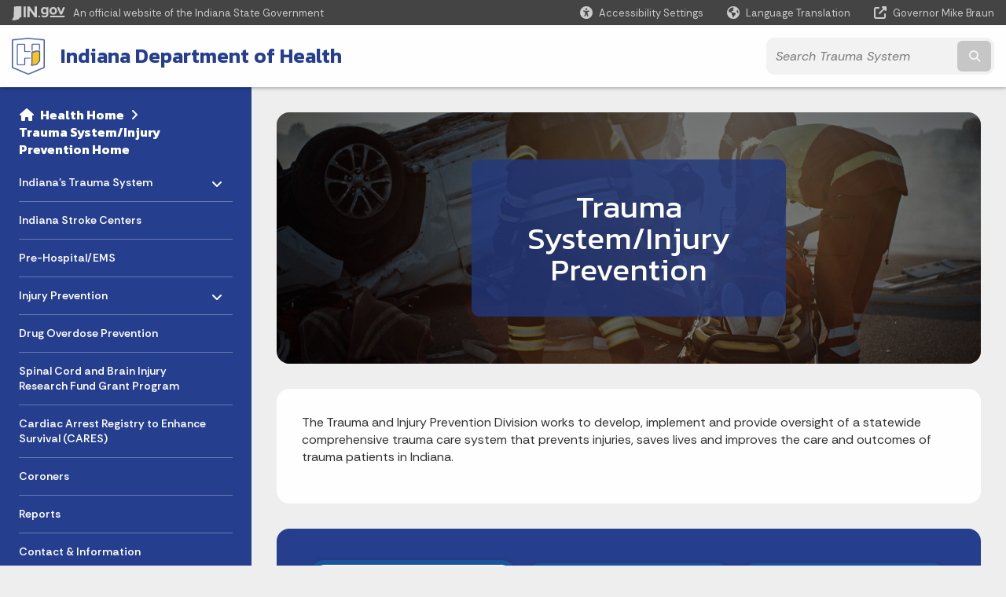

--- FILE ---
content_type: text/html; charset=UTF-8
request_url: https://www.in.gov/health/trauma-system/
body_size: 12060
content:
<!doctype html>
<html class="no-js" lang="en" aria-label="Trauma System/Injury Prevention - Trauma System/Injury Prevention" data="
home
">
    <head>
    <title>Health: Trauma System/Injury Prevention: Home</title>
<meta charset="utf-8">
<meta name="description" content="" />
<meta name="keywords" content="" />
<meta name="viewport" content="width=device-width, initial-scale=1.0">
<meta name="apple-mobile-web-app-capable" content="yes">
<meta http-equiv="X-UA-Compatible" content="IE=edge,chrome=1">
<meta name="dcterms.title"      content="Trauma System/Injury Prevention">
<meta name="dcterms.creator"    content="Trauma System/Injury Prevention">
<meta name="dcterms.created"    content="2021-03-30T11:08:18-04:00">
<meta name="dcterms.modified"   content="2024-08-20T11:51:59-04:00">
<meta name="dcterms.issued"     content="2021-04-20T14:16:31-04:00">
<meta name="dcterms.format"     content="HTML">
<meta name="dcterms.identifier" content="https://www.in.gov/health/trauma-system">
<!-- EnhancedUiSearch //-->
<!-- Settings //-->
<meta name="assetType" content="site" />
<meta name="assetName" content="Trauma System/Injury Prevention" />
<!-- Publishing - Page Details //-->
    <meta itemprop="name" content="Home" />
    <meta itemprop="description" content="" />
    <meta itemprop="image" content="https://www.in.gov" />
<meta name="twitter:card" content="summary" />
        <meta name="twitter:title" content="Home" />
        <meta name="twitter:description" content="" />
        <meta property="og:title" content="Home" />
        <meta property="og:description" content="" />
<meta property="og:type" content="website" />
<meta property="og:url" content="https://www.in.gov/health/trauma-system/" />
<meta property="og:site_name" content="Trauma System/Injury Prevention" />
<meta property="article:published_time" content="2021-04-20T14:16:31-04:00" />
<meta property="article:modified_time" content="2024-08-20T11:51:59-04:00" />
<meta property="article:tag" content="" />
<link rel="shortcut icon" href="/global/images/favicon.ico" />
                <link rel="preconnect" href="https://fonts.googleapis.com">
<link rel="preconnect" href="https://fonts.gstatic.com" crossorigin>
<link href="https://fonts.googleapis.com/css2?family=Kanit:ital,wght@0,300;0,400;0,600;0,700;1,300;1,400;1,600;1,700&family=Rethink+Sans:ital,wght@0,400..800;1,400..800&display=swap" rel="stylesheet">
<link type="text/css" rel="stylesheet" media="all" href="/global/css/font-awesome-6.7.1/css/all.min.css" /> 
<link type="text/css" rel="stylesheet" media="all" href="/global/css/agency-styles-2024.css" />
<script type="text/javascript" src="/global/javascript/jquery-3.5.1.js"></script>
<!-- u: 52676 -->
            <link href="/health/includes/custom.css" rel="stylesheet">
            <link href="/health/includes/custom.css" rel="stylesheet">
        <link href="/health/trauma-system/includes/custom.css" rel="stylesheet">
         <link href="/health/trauma-system/includes/colors_2024.css" rel="stylesheet">
</head>
<body id="home" class="idoh info show-horizontal-menu ">
                <header data-sticky-container class="">
    <div data-sticky data-margin-top="0" data-sticky-on="small">
        <div id="header_sliver" class="row expanded">
            <div id="header_sliver_logo_container" class="container_ingovlogo columns">
                    <svg id="in-gov-logo-svg" class="in-gov-logo-svg" alrt="IN.gov Logo" data-name="IN.gov Logo"
                        xmlns="http://www.w3.org/2000/svg" viewBox="0 0 120 32.26" height="18" width="68">
                        <defs>
                            <style>
                                .ingov-logo {
                                    fill: #fff;
                                }
                            </style>
                        </defs>
                        <title>IN.gov</title>
                        <path class="ingov-logo"
                            d="M20.21.1,9.8,0A3.6,3.6,0,0,0,8.53.26L6.81,1A.91.91,0,0,1,6.45,1,.86.86,0,0,1,6.15,1l-1-.45A.84.84,0,0,0,4.2.68a.88.88,0,0,0-.26.63L3.63,24a1.63,1.63,0,0,1-.25.75L1,28a3.65,3.65,0,0,0-.53,1.18L0,31.28a.83.83,0,0,0,.13.7.73.73,0,0,0,.57.28,1,1,0,0,0,.31,0l2.71-.83a1.3,1.3,0,0,1,.7.05L5.58,32a1.25,1.25,0,0,0,.51.12A1.37,1.37,0,0,0,7,31.77l.61-.56a.82.82,0,0,1,.49-.16h.07l.9.18.19,0a1.2,1.2,0,0,0,1.11-.7l.28-.65a.15.15,0,0,1,.17-.07l1.94.68a1.11,1.11,0,0,0,.34.06,1.18,1.18,0,0,0,1-.57l.32-.55a3.91,3.91,0,0,1,.61-.75l1.57-1.41a1.59,1.59,0,0,0,.46-1.37L17,25.57h0a2.72,2.72,0,0,0,1.35,0l1.88-.53a.82.82,0,0,0,.45-1.34L20.18,23a.08.08,0,0,1,0-.07.09.09,0,0,1,0-.06l.31-.23a1.76,1.76,0,0,0,.64-1.28l.07-20.19A1,1,0,0,0,20.21.1Zm61.61,2H78.65A.61.61,0,0,0,78,2.7a.61.61,0,0,1-1,.47,6.25,6.25,0,0,0-4.1-1.49c-4.19,0-7.31,3-7.31,8.44s3.16,8.44,7.31,8.44A6.22,6.22,0,0,0,77,17a.61.61,0,0,1,1,.46v.16c0,3.26-2.47,4.19-4.56,4.19a6.79,6.79,0,0,1-4.66-1.55.61.61,0,0,0-.93.14l-1.27,2.05a.62.62,0,0,0,.14.81,10.1,10.1,0,0,0,6.72,2.12c4.08,0,9-1.54,9-7.86V2.7A.61.61,0,0,0,81.82,2.09ZM78,12.59a.63.63,0,0,1-.14.39,4.9,4.9,0,0,1-3.6,1.7c-2.47,0-4.19-1.72-4.19-4.56s1.72-4.56,4.19-4.56a4.79,4.79,0,0,1,3.63,1.73.59.59,0,0,1,.11.35Zm15.59,6.48a8.41,8.41,0,0,0,8.78-8.72,8.77,8.77,0,0,0-17.54,0A8.4,8.4,0,0,0,93.63,19.07Zm0-13.52c2.71,0,4.26,2.23,4.26,4.8s-1.54,4.84-4.26,4.84S89.41,13,89.41,10.36,90.92,5.55,93.63,5.55Zm25.49-3.47h-2.8a.88.88,0,0,0-.82.57l-3.29,8.78a.88.88,0,0,1-1.64,0l-3.29-8.78a.88.88,0,0,0-.82-.57H103.7a.88.88,0,0,0-.81,1.2l6,14.82a.88.88,0,0,0,.81.55h3.52a.88.88,0,0,0,.81-.55l6-14.82A.88.88,0,0,0,119.12,2.09ZM61.59,21.23a2,2,0,1,0,2,2A2,2,0,0,0,61.59,21.23ZM30.18.44H26.66a.88.88,0,0,0-.88.88v23a.88.88,0,0,0,.88.88h3.52a.88.88,0,0,0,.88-.88v-23A.88.88,0,0,0,30.18.44Zm25.47,0H52.13a.88.88,0,0,0-.88.88V13.74a.88.88,0,0,1-1.59.51L40.05.81a.88.88,0,0,0-.71-.37H35.25a.88.88,0,0,0-.88.88v23a.88.88,0,0,0,.88.88h3.52a.88.88,0,0,0,.88-.88v-13a.88.88,0,0,1,1.59-.51l9.95,14a.88.88,0,0,0,.71.37h3.76a.88.88,0,0,0,.88-.88v-23A.88.88,0,0,0,55.65.44ZM118.59,21.6H87.28a.88.88,0,0,0-.88.88v1.75a.88.88,0,0,0,.88.88h31.31a.88.88,0,0,0,.88-.88V22.48A.88.88,0,0,0,118.59,21.6Z"
                            transform="translate(0 0)"></path>
                    </svg>
                <a href="https://www.in.gov/" target="_blank">
                <span id="header_sliver_official_text">An official website <span class="small-hide">of the Indiana State Government</span></span>
                </a>
            </div>
            <div class="columns medium-hide medium-2 large-2 shrink">
                <a id="header_sliver_accessibility_link" href="javascript:void(0);" data-acsb-custom-trigger="true" role="button" data-acsb-clickable="true" data-acsb-navigable="true" aria-hidden="true" tabindex="-1">
                    <span id="header_sliver_accessibility_icon" class="fas fa-universal-access" aria-hidden="true"></span>
                    <span id="header_sliver_accessibility_text" class="small-hide" aria-hidden="true">Accessibility Settings</span>
                </a>
            </div>
            <div id="google_translate_element_header" class="small-hide columns medium-hide medium-2 large-2 shrink">
                <span id="header_sliver_translation_icon" class="fas fa-globe-americas"></span>
                <span id="header_sliver_translation_text" class="small-hide">Language Translation</span>
            </div>
            <script type="text/javascript">
                function googleTranslateElementInit() {
                    new google.translate.TranslateElement({ pageLanguage: 'en', layout: google.translate.TranslateElement.InlineLayout.VERTICAL }, 'google_translate_element_header');
                }
            </script>
            <script type="text/javascript" src="//translate.google.com/translate_a/element.js?cb=googleTranslateElementInit" async></script>
            <div class="columns small-hide medium-2 large-2 shrink">
                <a id="header_sliver_governor_link" href="https://www.in.gov/gov" target="_blank"><span id="header_sliver_governor_icon" class="fas fa-external-link-alt"></span> <span id="header_sliver_governor_text">Governor Mike Braun</span></a>
            </div>
        </div>
        <div id="header_top" role="navigation" class="row expanded collapse">
            <div class="columns small-12 medium-expand">
                <ul id="header_elem-list" class="row expanded ">
                    <li id="header_agency-logo" class="columns small-12 shrink small-expand">
                                <a href="/health">
                        <img class="logo_agency" src="/health/trauma-system/images/20_ISDH-logo_Shield-4-color.png" alt="IDOH logo"></a>
                    </li>
                    <li id="header_agency-name" class="columns  has-agency-logo ">   
                                    <a href="/health" aria-label="Indiana Department of Health">
                        Indiana Department of Health                     
                        </a>
                    </li>
                    <script>
                        var searchCollection = 'agencies1';
                        var searchResultsPage = '/health/trauma-system/search-results';
                        var searchProfile = 'isdh-trauma';
                    </script>
                    <li id="header_search" class="columns small-12 medium-4 large-3">
                        <form id="agency-fb-search" action="/health/trauma-system/search-results" method="get" role="search">
                            <input type="hidden" name="profile" value="isdh-trauma">
                            <input type="hidden" name="collection" value="agencies1">
                            <ul id="header_search-list">
                                <li><button type="button" class="button" id="button_voice-search" title="Search by voice"><i
                                            class="fas fa-microphone"></i><span class="show-for-sr">Start voice
                                            input</span></button></li>
                                <li>
                                    <input id="header_agency-search" type="search" placeholder="Search&nbsp;Trauma System"
                                        data-placeholder="Search&nbsp;Trauma System" name="query" autocomplete="off"
                                        aria-label="Search query">
                                    <div id="frequent-search-wrap" data-cached=0>
                                        <p><i class="fas fa-star"></i> <strong>Frequent Searches</strong></p>
                                    </div>
                                </li>
                                <li><button type="submit" class="button" id="button_text-search"><span class="fas fa-magnifying-glass"></span><span class="browser-ie11">&gt;</span><span class="show-for-sr">Submit text search</span></button></li>
                            </ul>
                        </form>
                    </li>
                </ul>
            </div>
        </div>
    </div>
    <div id="top-menu-nav-btn" class="columns shrink bottom-left" title="Main Menu">
        <button id="button_main-menu" aria-expanded="true">
            <div id="toggle" class="button-container">
                <span class="top"></span>
                <span class="middle"></span>
                <span class="bottom"></span>
                <div class="icon-text">MENU</div>
            </div>
        </button>
    </div>
    <!--<div class="faq_box" style="display:none;"></div>-->
    <script>let siteAlertJSONPath = '/health/trauma-system' + '/includes/site-alert.json'</script>
</header>
<div class="overlay" id="overlay" data-close-on-click="true">
	<nav class="overlay-menu">
		<div class="main-nav" id="main-nav">
		    <div class="section-header section-parent">
                <h2>
					<span class="fas fa-home"></span><a href="/health">Health</a><span class="fas fa-angle-right"></span><a href="/health/trauma-system">Trauma System/Injury Prevention Home</a>
				</h2>
		    </div>
		    <ul class="vertical menu accordion-menu" data-accordion-menu data-submenu-toggle="true" data-multi-open="false">
    <li>
        <a href="/health/trauma-system/indianas-trauma-system">Indiana's Trauma System
            <span class="show-for-sr"> - Click to Expand</span>
        </a>
<ul class="nested vertical menu submenu is-accordion-submenu" data-toggler=".expanded">
    <li>
        <a href="/health/trauma-system/indianas-trauma-system/trauma-centers">Trauma Centers
            <span class="show-for-sr"> - Click to Expand</span>
        </a>
</li>
    <li>
        <a href="/health/trauma-system/indianas-trauma-system/history-of-trauma-in-indiana">History of Trauma in Indiana
            <span class="show-for-sr"> - Click to Expand</span>
        </a>
</li>
    <li>
        <a href="/health/trauma-system/indianas-trauma-system/indiana-state-trauma-care-committee">Indiana Trauma Care Commission
            <span class="show-for-sr"> - Click to Expand</span>
        </a>
</li>
    <li>
        <a href="/health/trauma-system/indianas-trauma-system/regional-trauma-system-development">Regional Trauma System Development
            <span class="show-for-sr"> - Click to Expand</span>
        </a>
</li>
    <li>
        <a href="/health/trauma-system/indianas-trauma-system/trauma-system-elements">Trauma System Elements
            <span class="show-for-sr"> - Click to Expand</span>
        </a>
</li>
    <li>
        <a href="/health/trauma-system/trauma-registry">Trauma Registry
            <span class="show-for-sr"> - Click to Expand</span>
        </a>
</li>
    <li>
        <a href="/health/trauma-system/trauma-registry/trauma-registry-data-request-and-reports"> Trauma Registry Reports
            <span class="show-for-sr"> - Click to Expand</span>
        </a>
</li>
    <li>
        <a href="/health/trauma-system/trauma-registry/indiana-trauma-registry-training-materials">Indiana Trauma Registry Training Materials
            <span class="show-for-sr"> - Click to Expand</span>
        </a>
</li>
    <li>
        <a href="/health/trauma-system/indianas-trauma-system/educational-opportunities">Educational Opportunities
            <span class="show-for-sr"> - Click to Expand</span>
        </a>
</li>
</ul></li>
    <li>
                <a href="/health/trauma-system/indiana-stroke-centers">Indiana Stroke Centers</a>
</li>
    <li>
                <a href="/health/trauma-system/pre-hospitalems">Pre-Hospital/EMS</a>
</li>
    <li>
        <a href="/health/trauma-system/injury-prevention">Injury Prevention
            <span class="show-for-sr"> - Click to Expand</span>
        </a>
<ul class="nested vertical menu submenu is-accordion-submenu" data-toggler=".expanded">
    <li>
        <a href="/health/trauma-system/injury-prevention/falls-prevention">Falls Prevention
            <span class="show-for-sr"> - Click to Expand</span>
        </a>
</li>
    <li>
        <a href="/health/trauma-system/injury-prevention/motor-vehicle-injury-prevention">Motor Vehicle Injury Prevention
            <span class="show-for-sr"> - Click to Expand</span>
        </a>
</li>
    <li>
        <a href="/health/trauma-system/injury-prevention/recreational-and-home-injury-prevention">Recreational and Home Injury Prevention
            <span class="show-for-sr"> - Click to Expand</span>
        </a>
</li>
    <li>
        <a href="/health/trauma-system/injury-prevention/suicide-prevention">Suicide Prevention
            <span class="show-for-sr"> - Click to Expand</span>
        </a>
</li>
    <li>
        <a href="/health/trauma-system/injury-prevention/violence-prevention">Violence Prevention
            <span class="show-for-sr"> - Click to Expand</span>
        </a>
</li>
</ul></li>
    <li class="list-group-item list-group-item-nav ">
            <a  href="https://www.in.gov/health/overdose-prevention/home/" >Drug Overdose Prevention
            </a>
    </li>
    <li>
                <a href="/health/trauma-system/spinal-cord-and-brain-injury-fund-research-grant-program">Spinal Cord and Brain Injury Research Fund Grant Program</a>
</li>
    <li>
                <a href="/health/trauma-system/cares">Cardiac Arrest Registry to Enhance Survival (CARES)</a>
</li>
    <li>
                <a href="/health/trauma-system/coroners">Coroners</a>
</li>
    <li>
                <a href="/health/trauma-system/reports">Reports</a>
</li>
    <li>
                <a href="/health/trauma-system/contact-and-information">Contact &amp; Information</a>
</li>
            </ul>
        </div>
    </nav>
    <div id="mm-close">
        <span class="fas fa-times fa-small"></span>&nbsp; Close Menu
    </div>
</div>
        <div id="container_main" class="row expanded collapse">
                    <nav class="columns medium-hide large-3 info-navigation">
                            <h1 class="show-for-sr">Sidebar</h1>
                                    <div class="section-content">
    <div class="main-nav">
        <h2 class="show-for-sr">Side Navigation</h2>
        <div class="section-header section-parent">
            <h2>
                <span class="fas fa-home"></span>
                    <a href="/health">Health&nbsp;Home</a><span class="fas fa-angle-right"></span>
                <a href="/health/trauma-system">Trauma System/Injury Prevention Home</a>
            </h2>
        </div>
        <ul class="vertical menu accordion-menu" id="left-menu" data-accordion-menu data-submenu-toggle="true">
    <li>
        <a href="/health/trauma-system/indianas-trauma-system">Indiana's Trauma System
            <span class="show-for-sr"> - Click to Expand</span>
        </a>
  <ul class="nested vertical menu submenu is-accordion-submenu">
        <li>
        <a href="/health/trauma-system/indianas-trauma-system/trauma-centers">Trauma Centers</a>
</li><li>
        <a href="/health/trauma-system/indianas-trauma-system/history-of-trauma-in-indiana">History of Trauma in Indiana</a>
</li><li>
        <a href="/health/trauma-system/indianas-trauma-system/indiana-state-trauma-care-committee">Indiana Trauma Care Commission</a>
</li><li>
        <a href="/health/trauma-system/indianas-trauma-system/regional-trauma-system-development">Regional Trauma System Development</a>
</li><li>
        <a href="/health/trauma-system/indianas-trauma-system/trauma-system-elements">Trauma System Elements</a>
</li><li>
        <a href="/health/trauma-system/trauma-registry">Trauma Registry</a>
</li><li>
        <a href="/health/trauma-system/trauma-registry/trauma-registry-data-request-and-reports"> Trauma Registry Reports</a>
</li><li>
        <a href="/health/trauma-system/trauma-registry/indiana-trauma-registry-training-materials">Indiana Trauma Registry Training Materials</a>
</li><li>
        <a href="/health/trauma-system/indianas-trauma-system/educational-opportunities">Educational Opportunities</a>
</li>
  </ul></li>
    <li>
            <a href="/health/trauma-system/indiana-stroke-centers">Indiana Stroke Centers</a>
</li>
    <li>
            <a href="/health/trauma-system/pre-hospitalems">Pre-Hospital/EMS</a>
</li>
    <li>
        <a href="/health/trauma-system/injury-prevention">Injury Prevention
            <span class="show-for-sr"> - Click to Expand</span>
        </a>
  <ul class="nested vertical menu submenu is-accordion-submenu">
        <li>
        <a href="/health/trauma-system/injury-prevention/falls-prevention">Falls Prevention</a>
</li><li>
        <a href="/health/trauma-system/injury-prevention/motor-vehicle-injury-prevention">Motor Vehicle Injury Prevention</a>
</li><li>
        <a href="/health/trauma-system/injury-prevention/recreational-and-home-injury-prevention">Recreational and Home Injury Prevention</a>
</li><li>
        <a href="/health/trauma-system/injury-prevention/suicide-prevention">Suicide Prevention</a>
</li><li>
        <a href="/health/trauma-system/injury-prevention/violence-prevention">Violence Prevention</a>
</li>
  </ul></li>
    <li class=" list-group-item list-group-item-nav">
    <a   href="https://www.in.gov/health/overdose-prevention/home/" >Drug Overdose Prevention
    </a>
</li>
    <li>
            <a href="/health/trauma-system/spinal-cord-and-brain-injury-fund-research-grant-program">Spinal Cord and Brain Injury Research Fund Grant Program</a>
</li>
    <li>
            <a href="/health/trauma-system/cares">Cardiac Arrest Registry to Enhance Survival (CARES)</a>
</li>
    <li>
            <a href="/health/trauma-system/coroners">Coroners</a>
</li>
    <li>
            <a href="/health/trauma-system/reports">Reports</a>
</li>
    <li>
            <a href="/health/trauma-system/contact-and-information">Contact &amp; Information</a>
</li>
                <div class="section-header">Learn More</div>
                    <li id="info-nav-iwanto">
                    <span class="fas fa-user"></span>
                        <a href="#">I Want To
                            <span class="show-for-sr"> - Click to Expand</span>
                        </a>
                        <ul><li><a href="/health/vital-records" rel="https://www.in.gov/isdh/26754.htm" target="_blank">Apply for a Birth/Death Certificate</a></li><li><a href="http://www.in.gov/quitline" target="_blank" rel="http://www.in.gov/quitline/">Quit smoking</a></li><li><a href="/health/food-protection/consumer-information/recalls-and-advisories" rel="https://www.in.gov/isdh/20643.htm" target="_blank">Find information on recent food recalls</a></li><li><a href="https://www.vaccines.gov/find-vaccines/" target="_blank">Get a Flu Shot</a></li></ul>
                    </li>
                    <li id="info-nav-onlineservices"><span class="fas fa-globe"></span>
                        <a href="#">Online Services
                            <span class="show-for-sr"> - Click to Expand</span>
                        </a>
                        <ul><li><a href="https://www.in.gov/health/vital-records/order-now/" target="_blank">Order Vital Records</a></li><li><a href="https://chirp.in.gov/main.jsp" target="_blank" rel="https://chirp.in.gov/main.jsp">Indiana Immunization Registry</a></li><li><a href="https://access.in.gov/signin/" target="_blank">Indiana Birth/Death Registration System</a></li><li><a href="/health/food-protection/consumer-information/reporting-a-complaint-to-the-health-department" target="_blank">Food Protection Complaint Form</a></li><li><a href="https://myvaxindiana.in.gov" target="_blank" rel="https://myvaxindiana.in.gov/">MyVaxIndiana</a></li><li><a href="/health/ltc/aide-training-and-certification/cna" target="_blank">Nurse Aide Registry</a></li><li><a href="https://www.in.gov/pla/" target="_blank">Radiography License Renewal</a></li><li><a href="/health/formsingov" rel="http://www.in.gov/isdh/forms.htm" target="_blank">Forms.IN.gov</a></li><li><a href="http://www.in.gov/services.htm" rel="http://www.in.gov/services.htm" target="_blank">More IN.gov Online Services</a></li><li><a href="http://www.in.gov/subscriber_center.htm" rel="http://www.in.gov/subscriber_center.htm" target="_blank">IN.gov Subscriber Center</a></li></ul>
                    </li>
                    <li id="agency-faq-drop" style="display:none;"><span class="fas fa-question"></span>
                        <a href="#">Top FAQs
                            <span class="show-for-sr"> - Click to Expand</span>
                        </a>
                        <ul class="menu vertical nested" id="faqs-dropdown"></ul>
                    </li>
        </ul>
    </div>
</div>
                    </nav> 
                    <div class="columns medium-12 large-9">
                    <main>
                        <article aria-label="IN.gov Content">
        <section
            class="billboard-main info   x-center y-center "
            style="background-image: url('/health/trauma-system/images/trauma-main-billboard.jpg');">
            <div class="billboard-content   overlay">
                                <div class="billboard-description">
                                        <div class="billboard-title">
                        <h2>Trauma System/Injury Prevention</h2>
                    </div>
                                    </div>
            </div>
        </section>
<section id="content_container_484725">
<p>The Trauma and Injury Prevention Division works to develop, implement and provide oversight of a statewide comprehensive trauma care system that prevents injuries, saves lives and improves the care and outcomes of trauma patients in Indiana.</p>
</section>
<section class="sub-banner-container normal-width" id="sub-banners-685387" data-ctype="sub-banners"
     style="background-color: #253e8e;">
  <div class="glide-sub-banner" id="glide-sub-banner-js-685387" data-aos="null" data-aos-anchor="#sub-banners-685387">
    <div class="glide__track" data-glide-el="track">
      <ul class="glide__slides">
        <li class="glide__slide">
            <div class="sub-banner" id="sub-banner-1">
                <div class="sub-banner-image x-center y-center" style="background-image: url('/health/trauma-system/images/sub-banner-trauma.jpg');">
                </div>
                <div class="sub-banner-info">
                                    <h4>Injury Prevention</h4>
        	   	                	   	                    	   	            <a class="button secondary" href="/health/trauma-system/injury-prevention">Learn More</a>
        	   	                    	   	            	                            </div>
            </div>
        </li>
        <li class="glide__slide">
            <div class="sub-banner" id="sub-banner-2">
                <div class="sub-banner-image x-center y-center" style="background-image: url('/health/trauma-system/images/trauma-center-sub-banner.jpg');">
                </div>
                <div class="sub-banner-info">
                                    <h4>Trauma Centers</h4>
        	   	                	   	                    	   	            <a class="button secondary" href="/health/trauma-system/indianas-trauma-system/trauma-centers">Learn More</a>
        	   	                    	   	            	                            </div>
            </div>
        </li>
        <li class="glide__slide">
            <div class="sub-banner" id="sub-banner-3">
                <div class="sub-banner-image x-center y-center" style="background-image: url('/health/trauma-system/images/sub-banner-overdose.jpg');">
                </div>
                <div class="sub-banner-info">
                                    <h4>Overdose Prevention</h4>
        	   	                	   	                    	   	            <a class="button secondary" href="/health/overdose-prevention" target="_blank">Learn More</a>
        	   	                    	   	            	                            </div>
            </div>
        </li>
                                                              </ul>
    </div>
    <div class="glide__controls" data-glide-el="controls">
      <button class="glide__arrow glide__arrow--left" data-glide-dir="|<" aria-label="Previous"><span class="fas fa-angle-left"></span><span class="browser-ie11">&lt;</span></button>
      <button class="glide__arrow glide__arrow--right" data-glide-dir="|>" aria-label="Next"><span class="fas fa-angle-right"></span><span class="browser-ie11">&gt;</span></button>
    </div>
  </div>
</section>
<script>
    $(document).ready(function() {
        var slides_685387 = $('#glide-sub-banner-js-685387 .glide__slides');
        var slide_685387 = $('#glide-sub-banner-js-685387 .glide__slide');
        var controls_685387 = $('#glide-sub-banner-js-685387 .glide__controls');
        if(slide_685387.length <= 3) {
            slides_685387.addClass('no-glide');
            controls_685387.hide();
        } else {
            new Glide('#glide-sub-banner-js-685387', {
                peek: 0,
                perView: 3,
                type: "slider",
                breakpoints: {
                    1024: {
                        perView: 2
                    },
                    600: {
                        perView: 1
                    }
                }
            }).mount(/*{ GlideCustomControls: GlideCustomControls }*/);
        }
    });
</script>
<section id="content_container_938978">
<h5>National Trauma Awareness Month</h5><p>National Trauma Awareness Month (NTAM) is observed every May to spotlight the critical issue of trauma and the importance of injury prevention.</p><p>This year's theme is "Model Safety Every Day: For A Stronger Tomorrow." NTAM 2025 emphasizes that injury prevention starts with each of us.</p><p>Together, we can create a safer, healthier future for our communities.</p><p><a href="/health/trauma-system/files/NTAM-Toolkit-2025.pdf" target="_blank" class="button">View the toolkit</a> <a class="button" href="https://youtu.be/hybFMyDHs3s" target="_blank">Watch the video</a></p>
</section>
<section id="content_container_747054">
<h5>Trauma and Injury Prevention Data Request</h5><p>If you are interested in aggregate or individual-level data from the Division of Trauma and Injury Prevention, please fill out the <a href="https://redcap.isdh.in.gov/surveys/?s=J9TJYCWXYPHEARAT">online division data request form</a>.</p><p>Our goal is to send data requests within 14 business days from the time your request is received and processed. Please note that identifiable requests will be reviewed by the Data Release Committee which meets every two weeks.</p><p>Please contact <a href="mailto:indianatrauma@health.in.gov">indianatrauma@health.in.gov</a> with any questions.</p><p style="float:center;margin:0.5rem;"><a class="button" href="https://redcap.isdh.in.gov/surveys/?s=J9TJYCWXYPHEARAT" src="/health/trauma-system/images/govDelivery_Logo.jpg" width="27">Data Request Form</a></p>
</section>
<!--<section class="agency-spotlights-container normal-width" id="content_container_686577" style="justify-content: center;">-->
<section class="agency-spotlights-container" id="content_container_686577">
    <div class="normal-width">
                											<a href="/health/trauma-system/files/2021-2022-Indiana-Department-of-Health-Division-of-Trauma-and-Injury-Prevention-Strategic-Plan.pdf" class="agency-spotlight" style="order:1; flex: 1 auto;" target="_blank">
							                                            <span class="fas fa-list"></span>
                            <h4>2021-2022 Strategic Plan</h4>
    </a>
                            <a href="/health/trauma-system/injury-prevention#nvdrs" class="agency-spotlight" style="order:2; flex: 1 auto;">
                                            <span class="fas fa-chart-bar"></span>
                            <h4>National Violent Death Reporting System</h4>
    </a>
                											<a href="/health/overdose-prevention/naloxone/naloxone-101" class="agency-spotlight" style="order:3; flex: 1 auto;">
							                                            <span class="fas fa-syringe"></span>
                            <h4>Information on Naloxone</h4>
    </a>
    </div>
</section>
                            
                </article> 
                <footer>
                        <section id="footer_agency" data-ctype="agency-footer" aria-label="agency information" role="contentinfo">
  <div class="row expanded">
      <div id="footer_agency-brand" class="columns small-12 medium-3">
        <img class="logo_agency" alt="Agency Logo" src="/health/images/banners/health-reverse-horizontal.png" height="40">
      </div>
      <div id="footer_agency-links" class="columns small-12 medium-9">
        <div class="row expanded">
          <div class="columns small-12 medium-expand">
            <h2>About the Agency</h2>
            <ul><li role="none"><a href="/health/directory/office-of-the-commissioner/about-the-agency/leadership" style="padding: 0.5rem 0px">Leadership</a></li><li role="none"><a href="/health/directory/office-of-the-commissioner/about-the-agency/mission-and-vision" style="padding: 0.5rem 0px">Mission &amp; Vision</a></li><li role="none"><a href="/health/directory/office-of-the-commissioner/about-the-agency/history" style="padding: 0.5rem 0px">History</a></li><li role="none"><a href="/health/directory/office-of-the-commissioner/about-the-agency/boards-and-commissions" style="padding: 0.5rem 0px">Boards and Commissions</a></li><li role="none"><a href="/health/files/Org-Chart-1-25.pdf" style="padding: 0.5rem 0px" target="_blank">Organizational Chart</a></li><li><a style="padding: 0.5rem 0px" href="/health/directory/office-of-the-commissioner/public-records-requests">Public Records Request</a></li><li><a href="/health/directory/office-of-the-commissioner/about-the-agency/notice-of-nondiscrimination" style="padding: 0.5rem 0px">Notice of Nondiscrimination</a></li><li><a href="/health/files/Notice-of-Privacy-Practices-Approved-by-OPA.pdf" style="padding: 0.5rem 0px" target="_blank">Notice of Privacy Practices</a></li></ul>
          </div>
          <div class="columns small-12 medium-expand">
            <h2>Contact and Information</h2>
            <ul><li role="none"><a href="/health/directory/office-of-the-commissioner/contact-and-information/contact-us" style="padding: 0.5rem 0px">Contact Us</a></li><li role="none"><a href="/health/directory/office-of-the-commissioner/contact-and-information/contact-us#media" style="padding: 0.5rem 0px">Media Contact Us</a></li><li role="none"><a href="/health/directory/office-of-the-commissioner/contact-and-information/contact-us#statelab" style="padding: 0.5rem 0px">State Laboratories</a></li></ul><p style="margin-top:1.5rem;"><a href="https://phaboard.org/" target="_blank"><img src="/health/images/PHAB-Health-Department-Seal-White.png" alt="PHAB Logo" width="125" height="125" /></a></p>
          </div>
          <div class="columns small-12 medium-expand">
            <h2>Social Media</h2>
            <ul class="icons_social row medium-collapse" aria-label="Social Media Links" title="Social Media Links">
              <li class="columns">
                <a title="Facebook" href="https://www.facebook.com/StateHealthIN/" target="_blank" aria-label="Facebook"><span class="fab fa-facebook-square" title="Facebook"></span><span class="browser-ie11 show-for-sr">Facebook</span></a>
              </li>
              <li class="columns">
                <a title="Twitter/X" href="https://www.twitter.com/statehealthin" target="_blank" aria-label="Twitter/X"><span class="fab fa-x-twitter" title="Twitter"></span><span class="browser-ie11 show-for-sr">Twitter</span></a>
              </li>
              <li class="columns">
                <a title="Instagram" href="https://www.instagram.com/statehealthin/" target="_blank" aria-label="Instagram"><span class="fab fa-instagram" title="Instagram"></span><span class="browser-ie11 show-for-sr">Instagram</span></a>
              </li>
              <li class="columns">
                <a title="YouTube" href="http://www.youtube.com/INStateHealthDept" target="_blank" aria-label="YouTube"><span class="fab fa-youtube" title="YouTube"></span><span class="browser-ie11 show-for-sr">YouTube</span></a>
              </li>
              <li class="columns">
                <a title="LinkedIn" href="https://www.linkedin.com/company/statehealthin/" target="_blank" aria-label="LinkedIn"><span class="fab fa-linkedin" title="LinkedIn"></span><span class="browser-ie11 show-for-sr">LinkedIn</span></a>
              </li>
              <li class="columns">
                <a title="Email" href="https://cloud.subscription.in.gov/signup?depid=546006748" target="_blank" aria-label="Email"><span class="far fa-envelope" title="Email"></span><span class="browser-ie11 show-for-sr">Email</span></a>
              </li>
              <li class="columns">
                <a title="Calendar" href="https://www.in.gov/health/rss-feeds" target="_blank" aria-label="Calendar"><span class="fas fa-calendar-alt" title="Calendar"></span><span class="browser-ie11 show-for-sr">Calendar</span></a>
              </li>
          </ul>
          </div>
      </div>
  </div>
</section>
                        <footer>
    <section id="footer_sliver">
    <div>
        Copyright &copy; 2025 State of Indiana - All rights reserved.
    </div>
</section>
<footer id="footer_global" data-ctype="global-footer" style="background-image: url(/global/images/indiana-state-seal-bw-2.png);">
    <div id="footer_links" class="row expanded">
        <div class="columns small-12 medium-6 large-expand">
            <section id="footer_help" aria-label="Find Information">
                <h2>Find Information</h2>
                <ul class="vertical menu">
                    <!-- <li><a href="https://www.in.gov/idoa/state-information-center/" target="_blank">About State Information Center</a></li>                     -->
                    <!-- <li><a href="sms:1-855-463-5292">Text: 1-855-463-5292</a></li> -->
                    <li class="chat-link"><a href="javascript:void(0);" onclick="zE.activate({hideOnClose: false});">State Information Live Chat</a></li>
                    <li><a href="https://in.accessgov.com/idoa/Forms/Page/idoa/ask-sic-a-question/" target="_blank">Email State Information Center</a></li>
                    <li><a href="https://www.in.gov/apps/iot/find-a-person/" target="_blank">Find a Person</a></li>
                    <li><a aria-label="Find an Agency Footer Link" href="//www.in.gov/core/find_agency.html" target="_blank">Find an Agency</a></li>
                    <li><a href="tel:1-800-457-8283">Call: 1-800-457-8283</a></li>
                    <li><a href="tel:1-888-311-1846">Text: 1-888-311-1846</a></li>
                </ul>
            </section>
        </div>
        <div class="columns small-12 medium-6 large-expand">
            <section id="footer_quick_information" aria-label="Quick Information">
                <h2>Quick Information</h2>
                <ul class="vertical menu">
                    <!-- <li><a href="https://www.in.gov/apps/iot/find-a-person/" target="_blank">Find a State Employee</a></li> -->
                    <!-- <li><a href="https://www.in.gov/core/find_agency.html" target="_blank">Find an Agency</a></li> -->
                    <!-- <li><a href="https://www.in.gov/core/map.html" target="_blank">Maps & Information</a></li> -->
                    <!-- <li><a href="https://workforindiana.in.gov/" target="_blank">Apply for State Jobs</a></li> -->
                    <li><a href="https://www.in.gov/core/sitesurvey.html" target="_blank">IN.gov User Survey</a></li>
                    <li><a href="https://www.in.gov/core/advanced_search.html" target="_blank">Advanced Search</a></li>
                    <li><a href="https://www.in.gov/core/policies.html" target="_blank">Policies</a></li>
                    <li><a href="https://www.in.gov/core/sitemap.html" target="_blank">Sitemap</a></li>
                    <li><a href="https://faqs.in.gov/hc/en-us" target="_blank">IN.gov FAQs</a></li>
                    <li><a href="https://www.in.gov/core/info_employees.html" target="_blank">State Employee Resources</a></li>
                    </li>
                </ul>
            </section>
        </div>
        <div class="columns small-12 medium-6 large-expand">
            <section id="footer_state_information" aria-label="State Information">
                <h2>State Information</h2>
                <ul class="vertical menu">
                    <li><a href="https://www.in.gov/core/map.html" target="_blank">Maps &amp; Information</a></li>
                    <li><a href="https://www.in.gov/core/news_events.html" target="_blank">IN.gov News &amp; Events</a></li>
                    <li><a href="https://www.in.gov/core/gov-delivery.html" target="_blank">Email Updates</a></li>
                    <li><a href="https://iga.in.gov/laws/current/ic/titles/1" target="_blank">Indiana Code</a></li>
                    <li><a href="http://www.in.gov/legislative/iac/" target="_blank">Indiana Administrative Code</a></li>
                    <li><a href="https://www.in.gov/core/awards.html" target="_blank">Awards</a></li>
                </ul>
            </section>
        </div>
        <div class="columns small-12 medium-6 large-expand">
            <section id="footer_media_links" aria-label="IN.gov Settings">
                <div class="footer-logo-container">
                    <svg id="footer-in-gov-logo-svg" data-name="IN.gov Logo" xmlns="https://www.w3.org/2000/svg"
                        height= 31.00 width=119 viewBox="0 0 119 31.99">
                        <defs>
                            <style>
                                .ingov-gold {
                                    fill: #eaba0b;
                                }
                                .ingov-blue {
                                    fill: #2a4d87;
                                }
                                .ingov-white {
                                    fill: #fff;
                                }
                            </style>
                        </defs>
                        <path class="ingov-white"
                            d="M81.13,2.07h0s-3.14,.01-3.14,.01c-.34,0-.61,.27-.61,.61,0,.34-.27,.61-.61,.61-.15,0-.29-.05-.4-.15-1.14-.97-2.58-1.5-4.08-1.49-4.15,0-7.25,3-7.25,8.37s3.13,8.37,7.25,8.37c1.49,0,2.94-.54,4.06-1.53,.25-.22,.64-.2,.86,.06,.1,.11,.15,.25,.15,.4v.15c0,3.23-2.45,4.15-4.52,4.15-1.82,0-3.37-.44-4.62-1.53-.25-.22-.64-.2-.86,.05-.02,.03-.04,.05-.06,.08l-1.26,2.03c-.16,.26-.1,.6,.14,.79,1.95,1.54,4.02,2.1,6.66,2.1,4.05,0,8.88-1.53,8.88-7.79V2.67c0-.33-.27-.59-.6-.6Zm-3.89,10.81c-.9,1.04-2.2,1.65-3.58,1.68-2.45,0-4.15-1.7-4.15-4.52s1.7-4.52,4.15-4.52c1.39,.02,2.71,.64,3.6,1.71,.07,.1,.11,.22,.11,.35v4.91c0,.14-.04,.28-.14,.4ZM92.85,1.66c-5.45,0-8.68,3.95-8.68,8.61s3.27,8.64,8.68,8.64,8.71-3.95,8.71-8.64-3.27-8.6-8.71-8.6Zm0,13.41c-2.69,0-4.19-2.21-4.19-4.8s1.52-4.77,4.19-4.77,4.22,2.21,4.22,4.77-1.53,4.8-4.22,4.8ZM118.45,2.13c-.1-.04-.22-.06-.33-.06h-2.78c-.36,0-.67,.23-.79,.56l-3.28,8.7c-.17,.45-.67,.67-1.12,.5-.23-.09-.41-.27-.5-.5l-3.26-8.7c-.12-.33-.44-.56-.79-.56h-2.74c-.48,0-.86,.4-.86,.88,0,.11,.02,.21,.06,.31l5.9,14.7c.13,.32,.44,.54,.79,.54h3.49c.35,0,.66-.22,.79-.54l5.9-14.7c.18-.45-.04-.95-.49-1.13ZM61.08,21.05c-1.08,0-1.96,.88-1.96,1.96s.88,1.96,1.96,1.96,1.96-.88,1.96-1.96-.88-1.96-1.96-1.96ZM29.93,.44h-3.49c-.48,0-.87,.39-.87,.87V24.11c0,.48,.39,.87,.87,.87h3.49c.48,0,.87-.39,.87-.87V1.3c0-.48-.39-.87-.87-.87Zm25.27,0s-.01,0-.02,0h-3.49c-.48,0-.87,.39-.87,.87V13.62c0,.48-.37,.88-.85,.88-.29,0-.57-.14-.73-.38L39.73,.79c-.16-.23-.43-.36-.71-.36h-4.06c-.48,0-.87,.39-.87,.87V24.11c0,.48,.39,.87,.87,.87h3.49c.48,0,.87-.39,.87-.87V11.22c0-.48,.37-.88,.85-.88,.29,0,.57,.14,.73,.38l9.86,13.9c.16,.23,.43,.36,.71,.37h3.73c.48,0,.87-.39,.87-.87V1.3c0-.48-.39-.87-.87-.87Z">
                        </path>
                        <g>
                            <path class="ingov-white"
                                d="M20.04,.1l-10.32-.1c-.43,0-.86,.09-1.26,.25l-1.7,.73c-.11,.04-.23,.06-.35,.05-.1,0-.21-.02-.3-.06l-1.02-.44c-.31-.15-.67-.1-.92,.14-.16,.17-.26,.39-.25,.62l-.3,22.49c-.02,.26-.1,.52-.25,.74l-2.34,3.21c-.25,.36-.43,.77-.53,1.19L.03,31.02c-.06,.24-.01,.5,.14,.7,.14,.17,.35,.27,.57,.27,.1,0,.21-.01,.31-.04l2.69-.82c.23-.05,.48-.03,.7,.05l1.12,.54c.16,.07,.33,.11,.5,.12,.34,.01,.67-.1,.93-.33l.6-.55c.14-.1,.31-.16,.48-.16h.06l.89,.18c.06,.01,.13,.02,.19,.02,.47,0,.91-.26,1.1-.7l.27-.64c.03-.06,.1-.09,.17-.08l1.93,.68c.11,.04,.22,.06,.33,.06,.42,0,.81-.21,1.03-.56l.32-.54c.17-.27,.37-.52,.61-.75l1.55-1.4c.36-.36,.53-.86,.46-1.36l-.07-.36h.04c.44,.11,.9,.11,1.34,0l1.86-.53c.44-.1,.72-.54,.62-.98-.03-.13-.09-.25-.18-.35l-.57-.75s0-.05,0-.07c0-.02,.02-.05,.04-.06l.31-.23c.38-.31,.61-.77,.64-1.27l.06-19.99c0-.56-.45-1.02-1.02-1.03Z">
                            </path>
                            <rect class="ingov-gold" x="85.68" y="21.42" width="32.78" height="3.48" rx=".87" ry=".87">
                            </rect>
                        </g>
                    </svg>
                </div>
                <ul class="vertical menu">
                    <li><a href="javascript:void();" data-acsb-custom-trigger="true" title="Open accessibility tools"
                        role="button" data-acsb-clickable="true" data-acsb-navigable="true" tabindex="0"
                        data-acsb-now-navigable="true">Accessibility Settings</a></li>
                    <li><a href="https://www.in.gov/core/accessibility-feedback.html" target="_blank">Report Accessibility Issues</a></li>
                    <script type="text/javascript" src="https://www.browsealoud.com/plus/scripts/3.1.0/ba.js"
                    crossorigin="anonymous"
                    integrity="sha256-VCrJcQdV3IbbIVjmUyF7DnCqBbWD1BcZ/1sda2KWeFc= sha384-k2OQFn+wNFrKjU9HiaHAcHlEvLbfsVfvOnpmKBGWVBrpmGaIleDNHnnCJO4z2Y2H sha512-gxDfysgvGhVPSHDTieJ/8AlcIEjFbF3MdUgZZL2M5GXXDdIXCcX0CpH7Dh6jsHLOLOjRzTFdXASWZtxO+eMgyQ==">  </script>
                    <li>
                        <div class="_ba_logo" id="__ba_launchpad" style="padding-top: 0.5rem;"><a title="Listen with the ReachDeck Toolbar" id="browsealoud-button--launchpad"
                                class="gw-launchpad-button gw-launchpad-button--double-icon  gw-launchpad-button--orange"
                                ignore="true" lang="en" type="button"><span
                                    class="gw-launchpad-button__icon gw-launchpad-button__icon--left gw-launchpad-button__icon--accessibility-man-white"></span>Screen Reader - Speak<span
                                    class="gw-launchpad-button__icon gw-launchpad-button__icon--right gw-launchpad-button__icon--play-outline-white"></span></a>
                        </div>
                    </li>
                </ul>
            </section>
        </div>
    </div>
</footer>
</footer>
<script type="text/javascript" src="/global/javascript/agency-scripts-2024.js"></script> 
<script type="text/javascript" src="/global/javascript/components/libraries/glide-polyfilled.min.js"></script> 
<script async src="https://siteimproveanalytics.com/js/siteanalyze_10656.js"></script>
<script>(function(){ var s = document.createElement('script'), e = ! document.body ? document.querySelector('head') : document.body; s.src = 'https://acsbapp.com/apps/app/dist/js/app.js'; s.async = true; s.onload = function(){ acsbJS.init({ statementLink : '', footerHtml : '', hideMobile : true, hideTrigger : true, language : 'en', position : 'right', leadColor : '#113360', triggerColor : '#113360', triggerRadius : '50%', triggerPositionX : 'right', triggerPositionY : 'bottom', triggerIcon : 'people', triggerSize : 'medium', triggerOffsetX : 35, triggerOffsetY : 35, mobile : { triggerSize : 'small', triggerPositionX : 'right', triggerPositionY : 'bottom', triggerOffsetX : 10, triggerOffsetY : 10, triggerRadius : '50%' } }); }; e.appendChild(s);}());</script>
<script>
    function hideAccessibeTriggerFromScreenReaders() {  // Updated 7/21/25 by CV
      const interval = setInterval(() => {
        const trigger = document.querySelector('[data-acsb-custom-trigger="true"]');
        if (trigger) {
          const triggerTab = trigger.getAttribute('tabindex');
          if (triggerTab === '0') {
            trigger.setAttribute('aria-hidden', 'true');
            trigger.setAttribute('tabindex', '-1');
            clearInterval(interval);
          }
        }
      }, 300); // check every 300ms
    }
    window.addEventListener('load', hideAccessibeTriggerFromScreenReaders);  // Call on window.load
</script>
                </footer>
            </main> 
            </div> 
        </div> 
<!-- Page Alert detected on index page -->
        <input type="hidden" name="token" value="82e87882f4ddc360c2efa7e0b0030cb6a741d71d"  class="sq-form-field" id="token" />        
            <script type="text/javascript" src="/health/includes/custom.js"></script>
        <script type="text/javascript" src="/health/trauma-system/includes/custom.js"></script>
        <script>
            document.addEventListener('DOMContentLoaded', function() {
                //Send doc height to parent frame (will be moving this code)
                function sendHeight() {
                    setTimeout(function() {
                        var scrollHeight = document.body.scrollHeight;
                        scrollHeight > 1 ? parent.postMessage({ 'request' : 'getdocheight', "data": scrollHeight }, '*') : sendHeight(); //Call sendHeight() again if no height yet
                    }, 500);
                }
                sendHeight(); //Send it
            });
        </script>
    <!-- Squiz hidden include Home Page -->
</body>
</html>

--- FILE ---
content_type: application/javascript; charset=utf-8
request_url: https://ingov.zendesk.com/api/v2/help_center/en-us/sections/115001505328-Health-Department-of/articles.json?sort_order=asc&callback=jQuery351012154439292924701_1768840402247&_=1768840402248
body_size: 6821
content:
jQuery351012154439292924701_1768840402247({"count":92,"next_page":"https://ingov.zendesk.com/api/v2/help_center/en-us/sections/115001505328-Health-Department-of/articles.json?page=2\u0026per_page=30\u0026sort_order=asc","page":1,"page_count":4,"per_page":30,"previous_page":null,"articles":[{"id":360041068371,"url":"https://ingov.zendesk.com/api/v2/help_center/en-us/articles/360041068371.json","html_url":"https://faqs.in.gov/hc/en-us/articles/360041068371-Information-about-novel-coronavirus-COVID-19","author_id":19231548048,"comments_disabled":true,"draft":false,"promoted":true,"position":0,"vote_sum":-261,"vote_count":519,"section_id":115001505328,"created_at":"2020-03-17T13:57:09Z","updated_at":"2023-01-27T17:12:40Z","name":"Information about novel coronavirus (COVID-19)","title":"Information about novel coronavirus (COVID-19)","source_locale":"en-us","locale":"en-us","outdated":false,"outdated_locales":[],"edited_at":"2020-03-26T19:52:36Z","user_segment_id":null,"permission_group_id":263686,"content_tag_ids":[],"label_names":[],"body":"\u003cp\u003eGet the latest information about coronavirus and the Indiana Department of Health preparations here -\u003cspan\u003e \u003c/span\u003e\u003ca href=\"https://coronavirus.in.gov/\"\u003ecoronavirus.in.gov\u003c/a\u003e\u003c/p\u003e","user_segment_ids":[]},{"id":15925869580052,"url":"https://ingov.zendesk.com/api/v2/help_center/en-us/articles/15925869580052.json","html_url":"https://faqs.in.gov/hc/en-us/articles/15925869580052-What-do-I-need-to-bring-with-me-to-my-WIC-appointment","author_id":19231548048,"comments_disabled":false,"draft":false,"promoted":false,"position":0,"vote_sum":0,"vote_count":0,"section_id":115001505328,"created_at":"2023-05-24T15:56:19Z","updated_at":"2023-05-24T15:56:19Z","name":"What do I need to bring with me to my WIC appointment?","title":"What do I need to bring with me to my WIC appointment?","source_locale":"en-us","locale":"en-us","outdated":false,"outdated_locales":[],"edited_at":"2023-05-24T15:56:19Z","user_segment_id":null,"permission_group_id":263686,"content_tag_ids":[],"label_names":["wic"],"body":"\u003cp\u003eYour WIC certification / enrollment appointment is designed to provide you with the right benefits for you and your family!  You can find what to bring with you to your appointment \u003ca href=\"https://www.in.gov/health/wic/files/What_to_Bring_to_Your_WIC_Certification_Appointment-ENGLISH_10_10_17-2-002.pdf\" target=\"_blank\" rel=\"noopener\"\u003ehere\u003c/a\u003e.\u003c/p\u003e","user_segment_ids":[]},{"id":15925826192916,"url":"https://ingov.zendesk.com/api/v2/help_center/en-us/articles/15925826192916.json","html_url":"https://faqs.in.gov/hc/en-us/articles/15925826192916-How-do-I-enroll-in-the-WIC-program","author_id":19231548048,"comments_disabled":false,"draft":false,"promoted":false,"position":0,"vote_sum":0,"vote_count":0,"section_id":115001505328,"created_at":"2023-05-24T15:55:32Z","updated_at":"2023-05-24T15:55:33Z","name":"How do I enroll in the WIC program?","title":"How do I enroll in the WIC program?","source_locale":"en-us","locale":"en-us","outdated":false,"outdated_locales":[],"edited_at":"2023-05-24T15:55:32Z","user_segment_id":null,"permission_group_id":263686,"content_tag_ids":[],"label_names":["wic"],"body":"\u003cp\u003eEnrolling in the WIC program is as simple as 1, 2, 3!  1) Look at our Eligibility guidelines to see if you qualify for the WIC program. 2) Call your local clinic or 1-800-522-0874 to get connected with our caring and compassionate team members. 3) Schedule an appointment with your local WIC clinic to enroll and receive your benefits the same day!\u003c/p\u003e","user_segment_ids":[]},{"id":15925810245524,"url":"https://ingov.zendesk.com/api/v2/help_center/en-us/articles/15925810245524.json","html_url":"https://faqs.in.gov/hc/en-us/articles/15925810245524-I-am-eligible-for-WIC-or-already-on-the-program-and-I-need-assistance-with-breastfeeding-Who-can-help-me","author_id":19231548048,"comments_disabled":false,"draft":false,"promoted":false,"position":0,"vote_sum":0,"vote_count":0,"section_id":115001505328,"created_at":"2023-05-24T15:54:34Z","updated_at":"2023-07-27T17:27:33Z","name":"I am eligible for WIC or already on the program and I need assistance with breastfeeding.  Who can help me?","title":"I am eligible for WIC or already on the program and I need assistance with breastfeeding.  Who can help me?","source_locale":"en-us","locale":"en-us","outdated":false,"outdated_locales":[],"edited_at":"2023-07-27T17:27:33Z","user_segment_id":null,"permission_group_id":263686,"content_tag_ids":[],"label_names":["wic"],"body":"\u003cp\u003eBreastfeeding support is our specialty and we have lots of Peer and Professional support to help you!  You can read more about all we offer \u003ca href=\"https://www.in.gov/health/wic/breastfeeding-information/\" target=\"_blank\" rel=\"noopener\"\u003ehere\u003c/a\u003e! \u003c/p\u003e\n\u003cp\u003eIf you are already enrolled in the program, please call your \u003ca href=\"https://www.medialab.com/dv/dl.aspx?d=1570018\u0026amp;dh=0d5ed\u0026amp;u=95194\u0026amp;uh=670d6\" target=\"_blank\" rel=\"noopener\"\u003elocal clinic\u003c/a\u003e to get connected to lactation support as soon as possible.  You can also call or email us at 1-800-522-0874 or \u003ca href=\"inwic@health.in.gov\" target=\"_self\"\u003einwic@health.in.gov\u003c/a\u003e to get connected!\u003c/p\u003e\n\u003cp\u003eIf you are not already enrolled in the WIC program, we can help!  You are always welcome to call your \u003ca href=\"https://www.medialab.com/dv/dl.aspx?d=1570018\u0026amp;dh=0d5ed\u0026amp;u=95194\u0026amp;uh=670d6\" target=\"_blank\" rel=\"noopener\"\u003elocal clinic\u003c/a\u003e directly for assistance.  You can also call or email us at 1-800-522-0874 or \u003ca href=\"inwic@health.in.gov\" target=\"_self\"\u003einwic@health.in.gov\u003c/a\u003e to get connected!\u003c/p\u003e","user_segment_ids":[]},{"id":15925739768852,"url":"https://ingov.zendesk.com/api/v2/help_center/en-us/articles/15925739768852.json","html_url":"https://faqs.in.gov/hc/en-us/articles/15925739768852-I-am-a-WIC-approved-vendor-and-need-access-to-help-and-information","author_id":19231548048,"comments_disabled":false,"draft":false,"promoted":false,"position":0,"vote_sum":0,"vote_count":0,"section_id":115001505328,"created_at":"2023-05-24T15:52:17Z","updated_at":"2023-05-24T15:52:17Z","name":"I am a WIC-approved vendor and need access to help and information.","title":"I am a WIC-approved vendor and need access to help and information.","source_locale":"en-us","locale":"en-us","outdated":false,"outdated_locales":[],"edited_at":"2023-05-24T15:52:17Z","user_segment_id":null,"permission_group_id":263686,"content_tag_ids":[],"label_names":["wic"],"body":"\u003cp\u003eWe are here to help and support all of our WIC-approved vendors!  You can find great information online here, and can also email us directly at \u003ca href=\"WICVendorMail@health.in.gov\" target=\"_self\"\u003eWICVendorMail@health.in.gov\u003c/a\u003e.\u003c/p\u003e","user_segment_ids":[]},{"id":15925731304212,"url":"https://ingov.zendesk.com/api/v2/help_center/en-us/articles/15925731304212.json","html_url":"https://faqs.in.gov/hc/en-us/articles/15925731304212-What-food-benefits-can-I-receive-on-the-WIC-program","author_id":19231548048,"comments_disabled":false,"draft":false,"promoted":false,"position":0,"vote_sum":0,"vote_count":0,"section_id":115001505328,"created_at":"2023-05-24T15:51:12Z","updated_at":"2023-05-24T15:51:12Z","name":"What food benefits can I receive on the WIC program?","title":"What food benefits can I receive on the WIC program?","source_locale":"en-us","locale":"en-us","outdated":false,"outdated_locales":[],"edited_at":"2023-05-24T15:51:12Z","user_segment_id":null,"permission_group_id":263686,"content_tag_ids":[],"label_names":["wic"],"body":"\u003cp\u003eIndiana WIC offers a variety of healthy food options for you and your family.  You can find the current WIC Food Card \u003ca href=\"https://www.medialab.com/dv/dl.aspx?d=1708460\u0026amp;dh=9c9ee\u0026amp;u=95194\u0026amp;uh=670d6\" target=\"_blank\" rel=\"noopener\"\u003ehere\u003c/a\u003e.\u003c/p\u003e","user_segment_ids":[]},{"id":15925676573716,"url":"https://ingov.zendesk.com/api/v2/help_center/en-us/articles/15925676573716.json","html_url":"https://faqs.in.gov/hc/en-us/articles/15925676573716-How-do-I-find-the-WIC-clinic-nearest-me","author_id":19231548048,"comments_disabled":false,"draft":false,"promoted":false,"position":0,"vote_sum":0,"vote_count":0,"section_id":115001505328,"created_at":"2023-05-24T15:50:27Z","updated_at":"2023-05-24T15:50:27Z","name":"How do I find the WIC clinic nearest me?","title":"How do I find the WIC clinic nearest me?","source_locale":"en-us","locale":"en-us","outdated":false,"outdated_locales":[],"edited_at":"2023-05-24T15:50:27Z","user_segment_id":null,"permission_group_id":263686,"content_tag_ids":[],"label_names":["wic"],"body":"\u003cp\u003eYou can find a listing of WIC clinics \u003ca href=\"https://www.medialab.com/dv/dl.aspx?d=1570018\u0026amp;dh=0d5ed\u0026amp;u=95194\u0026amp;uh=670d6\" target=\"_blank\" rel=\"noopener\"\u003ehere\u003c/a\u003e, download the INWIC mobile app in the App Store or on Google Play, or call us at 1-800-522-0874.\u003c/p\u003e","user_segment_ids":[]},{"id":15925602730388,"url":"https://ingov.zendesk.com/api/v2/help_center/en-us/articles/15925602730388.json","html_url":"https://faqs.in.gov/hc/en-us/articles/15925602730388-How-do-I-know-if-I-qualify-for-WIC","author_id":19231548048,"comments_disabled":false,"draft":false,"promoted":false,"position":0,"vote_sum":0,"vote_count":0,"section_id":115001505328,"created_at":"2023-05-24T15:49:07Z","updated_at":"2023-07-27T17:28:01Z","name":"How do I know if I qualify for WIC?","title":"How do I know if I qualify for WIC?","source_locale":"en-us","locale":"en-us","outdated":false,"outdated_locales":[],"edited_at":"2023-07-27T17:28:00Z","user_segment_id":null,"permission_group_id":263686,"content_tag_ids":[],"label_names":["wic"],"body":"\u003cp\u003eTo receive Indiana WIC benefits, an applicant must meet the following requirements:\u003c/p\u003e\n\u003cul\u003e\n\u003cli\u003eThe Indiana WIC Program serves:\n\u003col\u003e\n\u003cli\u003ePregnant individuals\u003c/li\u003e\n\u003cli\u003eBreastfeeding individuals (up to baby's 1st birthday)\u003c/li\u003e\n\u003cli\u003eNon-Breastfeeding ostpartum individuals (up to 6 months)\u003c/li\u003e\n\u003cli\u003eInfants (up to their 1st birthday)\u003c/li\u003e\n\u003cli\u003eChildren (up to their 5th birthday)\u003c/li\u003e\n\u003c/ol\u003e\n\u003c/li\u003e\n\u003cli\u003eAn applicant must be an Indiana resident. The Indiana WIC Program currently works with approximately 150 non-profit clinics in all 92 counties to provide Indiana WIC services to applicants.\u003c/li\u003e\n\u003cli\u003eAn applicant must be \"categorically\" eligible.  This means that an applicant must be \"at nutritional risk.\" The specific criteria and parameters that indicate risk are determined by a health and dietary assessment performed by a health professional at the time of certification. \u003c/li\u003e\n\u003cli\u003eAn applicant must also be \"income\" eligible. Families receiving Medicaid, SNAP (food stamps), or TANF are income-eligible for the Indiana WIC Program. If you are not a member of these other programs, check the 2023 income chart below to see if your family might qualify:    \u003c/li\u003e\n\u003c/ul\u003e\n\u003cp class=\"wysiwyg-text-align-center\"\u003e\u003cimg src=\"https://faqs.in.gov/hc/article_attachments/15925586767636\" alt=\"qualify-img.png\"\u003e\u003c/p\u003e","user_segment_ids":[]},{"id":15925520989588,"url":"https://ingov.zendesk.com/api/v2/help_center/en-us/articles/15925520989588.json","html_url":"https://faqs.in.gov/hc/en-us/articles/15925520989588-What-does-WIC-offer","author_id":19231548048,"comments_disabled":false,"draft":false,"promoted":false,"position":0,"vote_sum":0,"vote_count":0,"section_id":115001505328,"created_at":"2023-05-24T15:46:39Z","updated_at":"2023-05-24T15:46:39Z","name":"What does WIC offer?","title":"What does WIC offer?","source_locale":"en-us","locale":"en-us","outdated":false,"outdated_locales":[],"edited_at":"2023-05-24T15:46:39Z","user_segment_id":null,"permission_group_id":263686,"content_tag_ids":[],"label_names":["wic"],"body":"\u003cul type=\"a\"\u003e\n\u003cli\u003eNutrition and health screening and assessment.\u003c/li\u003e\n\u003cli\u003eNutrition education and counseling.\u003c/li\u003e\n\u003cli\u003eBreastfeeding promotion and support.\u003c/li\u003e\n\u003cli\u003eReferrals to other Indiana health, family, and social services.\u003c/li\u003e\n\u003cli\u003eSupplemental healthy foods designed to meet special nutrition needs.\u003c/li\u003e\n\u003c/ul\u003e","user_segment_ids":[]},{"id":15925435702804,"url":"https://ingov.zendesk.com/api/v2/help_center/en-us/articles/15925435702804.json","html_url":"https://faqs.in.gov/hc/en-us/articles/15925435702804-How-does-WIC-serve-Hoosier-families","author_id":19231548048,"comments_disabled":false,"draft":false,"promoted":false,"position":0,"vote_sum":0,"vote_count":0,"section_id":115001505328,"created_at":"2023-05-24T15:44:18Z","updated_at":"2023-05-24T15:44:18Z","name":"How does WIC serve Hoosier families?","title":"How does WIC serve Hoosier families?","source_locale":"en-us","locale":"en-us","outdated":false,"outdated_locales":[],"edited_at":"2023-05-24T15:44:18Z","user_segment_id":null,"permission_group_id":263686,"content_tag_ids":[],"label_names":["wic"],"body":"\u003cp\u003eThe Indiana WIC Program serves an average of 145,000 women, infants, and children each month through a statewide network of 140 WIC clinics. Indiana WIC supports $105 million in food sales at more than 600 Indiana WIC-authorized grocery stores and pharmacies.\u003c/p\u003e","user_segment_ids":[]},{"id":15925400246036,"url":"https://ingov.zendesk.com/api/v2/help_center/en-us/articles/15925400246036.json","html_url":"https://faqs.in.gov/hc/en-us/articles/15925400246036-What-is-WIC","author_id":19231548048,"comments_disabled":false,"draft":false,"promoted":false,"position":0,"vote_sum":0,"vote_count":0,"section_id":115001505328,"created_at":"2023-05-24T15:43:36Z","updated_at":"2023-05-24T15:43:36Z","name":"What is WIC?","title":"What is WIC?","source_locale":"en-us","locale":"en-us","outdated":false,"outdated_locales":[],"edited_at":"2023-05-24T15:43:36Z","user_segment_id":null,"permission_group_id":263686,"content_tag_ids":[],"label_names":["wic"],"body":"\u003cp\u003eWIC (Women, Infants, and Children) is a nutrition education program, nationally recognized as an effective means for improving access to nutritious foods and promoting healthier eating and lifestyles.\u003c/p\u003e","user_segment_ids":[]},{"id":15888873945108,"url":"https://ingov.zendesk.com/api/v2/help_center/en-us/articles/15888873945108.json","html_url":"https://faqs.in.gov/hc/en-us/articles/15888873945108-What-proof-needs-to-be-provided-to-CSHCS-eligibility-for-new-Autism-patient","author_id":19231548048,"comments_disabled":false,"draft":false,"promoted":false,"position":0,"vote_sum":0,"vote_count":0,"section_id":115001505328,"created_at":"2023-05-23T15:34:04Z","updated_at":"2023-05-23T15:34:04Z","name":"What proof needs to be provided to CSHCS eligibility for new Autism patient?","title":"What proof needs to be provided to CSHCS eligibility for new Autism patient?","source_locale":"en-us","locale":"en-us","outdated":false,"outdated_locales":[],"edited_at":"2023-05-23T15:34:04Z","user_segment_id":null,"permission_group_id":263686,"content_tag_ids":[],"label_names":["cshcs"],"body":"\u003cp\u003e\u003cspan\u003eInsurance updates need to be done: by the Financial Eligibility area. For new Autism diagnosis: Neuropsychological test result or the Developmental Pediatric physician test result is needed. (The IEP and/or PHS is not enough proof for CSHCS).\u003c/span\u003e\u003c/p\u003e","user_segment_ids":[]},{"id":15888825863828,"url":"https://ingov.zendesk.com/api/v2/help_center/en-us/articles/15888825863828.json","html_url":"https://faqs.in.gov/hc/en-us/articles/15888825863828-Does-the-CSHCS-Program-have-a-filing-limitation-on-claims-for-services-that-have-already-been-rendered","author_id":19231548048,"comments_disabled":false,"draft":false,"promoted":false,"position":0,"vote_sum":0,"vote_count":0,"section_id":115001505328,"created_at":"2023-05-23T15:33:44Z","updated_at":"2023-05-23T15:33:44Z","name":"Does the CSHCS Program have a filing limitation on claims for services that have already been rendered?","title":"Does the CSHCS Program have a filing limitation on claims for services that have already been rendered?","source_locale":"en-us","locale":"en-us","outdated":false,"outdated_locales":[],"edited_at":"2023-05-23T15:33:44Z","user_segment_id":null,"permission_group_id":263686,"content_tag_ids":[],"label_names":["cshcs"],"body":"\u003cp\u003e\u003cspan\u003eYes, \u003c/span\u003e\u003cspan\u003ewithin one (1) year of the Health Care Services being rendered or the travel occurring.  Claims must be submitted upon the appropriate approved paper claim form or using Electronic Data Interchange (EDI) transactions\u003c/span\u003e\u003cspan\u003e.  \u003cstrong\u003eNO EXCEPTIONS\u003c/strong\u003e\u003c/span\u003e\u003c/p\u003e","user_segment_ids":[]},{"id":15888849847572,"url":"https://ingov.zendesk.com/api/v2/help_center/en-us/articles/15888849847572.json","html_url":"https://faqs.in.gov/hc/en-us/articles/15888849847572-Why-can-t-I-get-a-pharmacy-claim-to-go-through-when-the-PA-is-on-file-and-my-NPI-is-correct","author_id":19231548048,"comments_disabled":false,"draft":false,"promoted":false,"position":0,"vote_sum":0,"vote_count":0,"section_id":115001505328,"created_at":"2023-05-23T15:33:18Z","updated_at":"2023-05-23T15:33:18Z","name":"Why can’t I get a pharmacy claim to go through when the PA is on file and my NPI is correct?","title":"Why can’t I get a pharmacy claim to go through when the PA is on file and my NPI is correct?","source_locale":"en-us","locale":"en-us","outdated":false,"outdated_locales":[],"edited_at":"2023-05-23T15:33:18Z","user_segment_id":null,"permission_group_id":263686,"content_tag_ids":[],"label_names":["cshcs"],"body":"\u003cp\u003e\u003cspan\u003eWhen trying to submit a claim please make sure the claim type is correct. When trying to submit a claim as a drug claim and it is actually a supply claim, the claim type needs to be changed to reflect that it is a supply claim.\u003c/span\u003e\u003c/p\u003e","user_segment_ids":[]},{"id":15888801206420,"url":"https://ingov.zendesk.com/api/v2/help_center/en-us/articles/15888801206420.json","html_url":"https://faqs.in.gov/hc/en-us/articles/15888801206420-The-provider-does-not-have-an-office-The-billing-company-s-address-is-considered-their-office-How-do-I-fill-out-the-Web-Portal-Enrollment-paperwork","author_id":19231548048,"comments_disabled":false,"draft":false,"promoted":false,"position":0,"vote_sum":0,"vote_count":0,"section_id":115001505328,"created_at":"2023-05-23T15:32:49Z","updated_at":"2023-05-23T15:32:49Z","name":"The provider does not have an office. The billing company’s address is considered their office.  How do I fill out the Web Portal Enrollment paperwork?","title":"The provider does not have an office. The billing company’s address is considered their office.  How do I fill out the Web Portal Enrollment paperwork?","source_locale":"en-us","locale":"en-us","outdated":false,"outdated_locales":[],"edited_at":"2023-05-23T15:32:49Z","user_segment_id":null,"permission_group_id":263686,"content_tag_ids":[],"label_names":["cshcs"],"body":"\u003cp\u003e\u003cspan\u003eThe provider’s Web Portal Enrollment should be filled out and signed by the provider giving permission for the billing company to retrieve their claims information using whatever address the provider considers their office.  The billing company can then submit their Web Portal Enrollment to access the needed information for that provider.\u003c/span\u003e\u003c/p\u003e","user_segment_ids":[]},{"id":15888411552404,"url":"https://ingov.zendesk.com/api/v2/help_center/en-us/articles/15888411552404.json","html_url":"https://faqs.in.gov/hc/en-us/articles/15888411552404-Why-can-t-the-provider-s-office-and-billing-company-have-just-one-login-or-use-one-email-address","author_id":19231548048,"comments_disabled":false,"draft":false,"promoted":false,"position":0,"vote_sum":0,"vote_count":0,"section_id":115001505328,"created_at":"2023-05-23T15:20:02Z","updated_at":"2023-05-23T15:20:02Z","name":"Why can’t the provider’s office and billing company have just one login or use one email address?","title":"Why can’t the provider’s office and billing company have just one login or use one email address?","source_locale":"en-us","locale":"en-us","outdated":false,"outdated_locales":[],"edited_at":"2023-05-23T15:20:02Z","user_segment_id":null,"permission_group_id":263686,"content_tag_ids":[],"label_names":["cshcs"],"body":"\u003cp\u003e\u003cspan\u003eBecause of Health Insurance Portability and Accountability Act (HIPAA) regulations, Protected Health Information (PHI) can only be accessed by those with permission to view those files. Each person should have their own login and password based on an individual email.\u003c/span\u003e\u003c/p\u003e","user_segment_ids":[]},{"id":15888377814804,"url":"https://ingov.zendesk.com/api/v2/help_center/en-us/articles/15888377814804.json","html_url":"https://faqs.in.gov/hc/en-us/articles/15888377814804-We-are-changing-our-National-Provider-Identifier-NPI-Do-we-have-to-fill-out-a-new-Web-Portal-enrollment","author_id":19231548048,"comments_disabled":false,"draft":false,"promoted":false,"position":0,"vote_sum":0,"vote_count":0,"section_id":115001505328,"created_at":"2023-05-23T15:19:26Z","updated_at":"2023-05-23T15:19:26Z","name":"We are changing our National Provider Identifier (NPI).  Do we have to fill out a new Web Portal enrollment?","title":"We are changing our National Provider Identifier (NPI).  Do we have to fill out a new Web Portal enrollment?","source_locale":"en-us","locale":"en-us","outdated":false,"outdated_locales":[],"edited_at":"2023-05-23T15:19:26Z","user_segment_id":null,"permission_group_id":263686,"content_tag_ids":[],"label_names":["cshcs"],"body":"\u003cp\u003e\u003cspan\u003eYes, all changes and updates should be made on the Enrollment and Change Request form.\u003c/span\u003e\u003c/p\u003e","user_segment_ids":[]},{"id":15888371110420,"url":"https://ingov.zendesk.com/api/v2/help_center/en-us/articles/15888371110420.json","html_url":"https://faqs.in.gov/hc/en-us/articles/15888371110420-Who-can-sign-the-Web-Portal-Enrollment-form","author_id":19231548048,"comments_disabled":false,"draft":false,"promoted":false,"position":0,"vote_sum":0,"vote_count":0,"section_id":115001505328,"created_at":"2023-05-23T15:18:59Z","updated_at":"2023-05-23T15:18:59Z","name":"Who can sign the Web Portal Enrollment form?","title":"Who can sign the Web Portal Enrollment form?","source_locale":"en-us","locale":"en-us","outdated":false,"outdated_locales":[],"edited_at":"2023-05-23T15:18:59Z","user_segment_id":null,"permission_group_id":263686,"content_tag_ids":[],"label_names":["cshcs"],"body":"\u003cp\u003e\u003cspan\u003eAnyone who can legally sign documents for your office.\u003c/span\u003e\u003c/p\u003e","user_segment_ids":[]},{"id":15888344719636,"url":"https://ingov.zendesk.com/api/v2/help_center/en-us/articles/15888344719636.json","html_url":"https://faqs.in.gov/hc/en-us/articles/15888344719636-We-have-a-billing-company-Do-we-have-to-fill-out-the-Web-Portal-form-too","author_id":19231548048,"comments_disabled":false,"draft":false,"promoted":false,"position":0,"vote_sum":0,"vote_count":0,"section_id":115001505328,"created_at":"2023-05-23T15:17:57Z","updated_at":"2023-05-23T15:17:58Z","name":"We have a billing company.  Do we have to fill out the Web Portal form too?","title":"We have a billing company.  Do we have to fill out the Web Portal form too?","source_locale":"en-us","locale":"en-us","outdated":false,"outdated_locales":[],"edited_at":"2023-05-23T15:17:58Z","user_segment_id":null,"permission_group_id":263686,"content_tag_ids":[],"label_names":["cshcs"],"body":"\u003cp\u003e\u003cspan\u003eYes, the provider must complete the Web Portal enrollment as well as their billing company, if only to give permission for the billing company to collect their claims information.\u003c/span\u003e\u003c/p\u003e","user_segment_ids":[]},{"id":15888122955668,"url":"https://ingov.zendesk.com/api/v2/help_center/en-us/articles/15888122955668.json","html_url":"https://faqs.in.gov/hc/en-us/articles/15888122955668-Why-can-t-I-see-the-information-about-the-EFT-we-received-yesterday","author_id":19231548048,"comments_disabled":false,"draft":false,"promoted":false,"position":0,"vote_sum":0,"vote_count":0,"section_id":115001505328,"created_at":"2023-05-23T15:12:48Z","updated_at":"2023-05-23T15:12:48Z","name":"Why can’t I see the information about the EFT we received yesterday?","title":"Why can’t I see the information about the EFT we received yesterday?","source_locale":"en-us","locale":"en-us","outdated":false,"outdated_locales":[],"edited_at":"2023-05-23T15:12:48Z","user_segment_id":null,"permission_group_id":263686,"content_tag_ids":[],"label_names":["cshcs"],"body":"\u003cp\u003e\u003cspan\u003eIt takes up to two (2) business days for Explanation of Payment (EOP) information to load from the Auditor’s office to the Web Portal.\u003c/span\u003e\u003c/p\u003e","user_segment_ids":[]},{"id":15888134189460,"url":"https://ingov.zendesk.com/api/v2/help_center/en-us/articles/15888134189460.json","html_url":"https://faqs.in.gov/hc/en-us/articles/15888134189460-How-can-I-tell-if-a-payment-is-from-the-CSHCS-Program","author_id":19231548048,"comments_disabled":false,"draft":false,"promoted":false,"position":0,"vote_sum":0,"vote_count":0,"section_id":115001505328,"created_at":"2023-05-23T15:12:23Z","updated_at":"2023-05-23T15:12:23Z","name":"How can I tell if a payment is from the CSHCS Program?","title":"How can I tell if a payment is from the CSHCS Program?","source_locale":"en-us","locale":"en-us","outdated":false,"outdated_locales":[],"edited_at":"2023-05-23T15:12:23Z","user_segment_id":null,"permission_group_id":263686,"content_tag_ids":[],"label_names":["cshcs"],"body":"\u003cp\u003e\u003cspan\u003eThere should be a number on your Electronic Funds Transfer (EFT) that starts with “400C,” which is the designation for our program.\u003c/span\u003e\u003c/p\u003e","user_segment_ids":[]},{"id":15888025316372,"url":"https://ingov.zendesk.com/api/v2/help_center/en-us/articles/15888025316372.json","html_url":"https://faqs.in.gov/hc/en-us/articles/15888025316372-How-can-I-gain-access-to-the-Web-Portal-Who-can-have-access","author_id":19231548048,"comments_disabled":false,"draft":false,"promoted":false,"position":0,"vote_sum":0,"vote_count":0,"section_id":115001505328,"created_at":"2023-05-23T15:08:22Z","updated_at":"2023-05-23T15:08:22Z","name":"How can I gain access to the Web Portal?  Who can have access?","title":"How can I gain access to the Web Portal?  Who can have access?","source_locale":"en-us","locale":"en-us","outdated":false,"outdated_locales":[],"edited_at":"2023-05-23T15:08:22Z","user_segment_id":null,"permission_group_id":263686,"content_tag_ids":[],"label_names":["cshcs"],"body":"\u003cp\u003e\u003cspan\u003eProviders and billing companies (third party vendors) can have access to the CSHCS Web Portal. Providers and billing companies must complete the Web Portal Enrollment and Change Request form. If a billing company wants access, the provider must complete a Web Portal form with the information for the billing company they want to have access to their data. The billing company must also complete the web form with their requested login information.  When completed return the enrollment form to:\u003c/span\u003e\u003c/p\u003e\n\u003cp\u003e\u003cbr\u003eIndiana Department of Health\u003cbr\u003eAttention: OTC/EDI Department\u003cbr\u003e2 N. Meridian Street, 3K\u003cbr\u003eIndianapolis, In 46204\u003cbr\u003eTelephone: 317-233-9803, Fax: 317-233-8199\u003cbr\u003eemail:  edimail@isdh.in.gov\u003c/p\u003e\n\u003cp\u003eThe form can be found\u003cspan\u003e \u003c/span\u003e\u003ca href=\"https://www.in.gov/health/cshcs/provider-relations\" target=\"_blank\" rel=\"noopener\"\u003ehere\u003c/a\u003e\u003c/p\u003e","user_segment_ids":[]},{"id":15887990514836,"url":"https://ingov.zendesk.com/api/v2/help_center/en-us/articles/15887990514836.json","html_url":"https://faqs.in.gov/hc/en-us/articles/15887990514836-How-can-Care-Coordination-help-a-participant-or-family","author_id":19231548048,"comments_disabled":false,"draft":false,"promoted":false,"position":0,"vote_sum":0,"vote_count":0,"section_id":115001505328,"created_at":"2023-05-23T15:07:50Z","updated_at":"2023-05-23T15:07:50Z","name":"How can Care Coordination help a participant or family?","title":"How can Care Coordination help a participant or family?","source_locale":"en-us","locale":"en-us","outdated":false,"outdated_locales":[],"edited_at":"2023-05-23T15:07:50Z","user_segment_id":null,"permission_group_id":263686,"content_tag_ids":[],"label_names":["cshcs"],"body":"\u003cp\u003e\u003cspan\u003eThe CSHCS Care Coordination unit can assist families and participants find the resources and services they need.  The Care Coordinators assess the family’s and participant’s needs and make appropriate referrals to community based services , medical services, programs (Special Olympics, Summer Camps, etc..) and gathering financial resources for adaptive equipment (tent-beds, adaptive bikes, house ramps, communication devices, cooling vests, safety rails, etc.).  They are also equipped to make referrals outside of service needs. These may include referrals to food pantries, housing, information on support groups, and connections to other family support organizations within Indiana.\u003c/span\u003e\u003c/p\u003e","user_segment_ids":[]},{"id":15887982315668,"url":"https://ingov.zendesk.com/api/v2/help_center/en-us/articles/15887982315668.json","html_url":"https://faqs.in.gov/hc/en-us/articles/15887982315668-What-does-Care-Coordination-mean","author_id":19231548048,"comments_disabled":false,"draft":false,"promoted":false,"position":0,"vote_sum":0,"vote_count":0,"section_id":115001505328,"created_at":"2023-05-23T15:07:22Z","updated_at":"2023-05-23T15:07:22Z","name":"What does Care Coordination mean?","title":"What does Care Coordination mean?","source_locale":"en-us","locale":"en-us","outdated":false,"outdated_locales":[],"edited_at":"2023-05-23T15:07:22Z","user_segment_id":null,"permission_group_id":263686,"content_tag_ids":[],"label_names":["cshcs"],"body":"\u003cp\u003e\u003cspan\u003eCare Coordination is a process to try to bridge the gaps in patients' care as they move through the healthcare system. It's about making sure that patients' needs are assessed and that someone is trying to help meet those needs. These are not just medical needs, but also social needs for how the family and patient can cope with their medical condition.\u003c/span\u003e\u003c/p\u003e","user_segment_ids":[]},{"id":15887921154580,"url":"https://ingov.zendesk.com/api/v2/help_center/en-us/articles/15887921154580.json","html_url":"https://faqs.in.gov/hc/en-us/articles/15887921154580-When-do-I-need-to-obtain-a-PA","author_id":19231548048,"comments_disabled":false,"draft":false,"promoted":false,"position":0,"vote_sum":0,"vote_count":0,"section_id":115001505328,"created_at":"2023-05-23T15:06:59Z","updated_at":"2023-05-23T15:06:59Z","name":"When do I need to obtain a PA?","title":"When do I need to obtain a PA?","source_locale":"en-us","locale":"en-us","outdated":false,"outdated_locales":[],"edited_at":"2023-05-23T15:06:59Z","user_segment_id":null,"permission_group_id":263686,"content_tag_ids":[],"label_names":["cshcs"],"body":"\u003cp\u003e\u003cspan\u003eThe medical provider will obtain a PA before a client presents to the office.  Medical providers can be ‘linked’ to a client and a PA will not be needed for each visit.   A PA is needed for diabetic supplies, durable medical equipment, therapies, supplies, surgeries, ER visits, observation stays, hospitalizations, and orthodontia\u003c/span\u003e\u003c/p\u003e","user_segment_ids":[]},{"id":15887912798868,"url":"https://ingov.zendesk.com/api/v2/help_center/en-us/articles/15887912798868.json","html_url":"https://faqs.in.gov/hc/en-us/articles/15887912798868-When-and-to-whom-do-I-need-to-present-my-CSHCS-Program-card","author_id":19231548048,"comments_disabled":false,"draft":false,"promoted":false,"position":0,"vote_sum":0,"vote_count":0,"section_id":115001505328,"created_at":"2023-05-23T15:06:13Z","updated_at":"2023-05-23T15:06:13Z","name":"When and to whom do I need to present my CSHCS Program card?","title":"When and to whom do I need to present my CSHCS Program card?","source_locale":"en-us","locale":"en-us","outdated":false,"outdated_locales":[],"edited_at":"2023-05-23T15:06:13Z","user_segment_id":null,"permission_group_id":263686,"content_tag_ids":[],"label_names":["cshcs"],"body":"\u003cp\u003e\u003cspan\u003eThe parent or participant should present the CSHCS card at all medical visits, therapy visits, and at the pharmacy.  Medical visits include the emergency room, hospital admission, outpatient surgery center, and the doctor’s office.  The provider must be a provider for the CSHCS Program or we cannot reimburse the provider.  The provider can call the Provider Relations unit with their NPI number to check on their provider status at 1-317-233-1351 or 1-800-475-1355, option 5.\u003c/span\u003e\u003c/p\u003e","user_segment_ids":[]},{"id":15887879783572,"url":"https://ingov.zendesk.com/api/v2/help_center/en-us/articles/15887879783572.json","html_url":"https://faqs.in.gov/hc/en-us/articles/15887879783572-Does-the-CSHCS-Program-accept-a-participant-s-Individualized-Education-Plan-IEP-for-a-diagnosis-of-Autism","author_id":19231548048,"comments_disabled":false,"draft":false,"promoted":false,"position":0,"vote_sum":0,"vote_count":0,"section_id":115001505328,"created_at":"2023-05-23T15:05:47Z","updated_at":"2023-05-23T15:05:47Z","name":"Does the CSHCS Program accept a participant's Individualized Education Plan (IEP) for a diagnosis of Autism?","title":"Does the CSHCS Program accept a participant's Individualized Education Plan (IEP) for a diagnosis of Autism?","source_locale":"en-us","locale":"en-us","outdated":false,"outdated_locales":[],"edited_at":"2023-05-23T15:05:47Z","user_segment_id":null,"permission_group_id":263686,"content_tag_ids":[],"label_names":["cshcs"],"body":"\u003cp\u003e\u003cspan\u003eThe CSHCS Program cannot accept the IEP from the school.   Participants must provide the Physician Health Summary form from the participant’s doctor.\u003c/span\u003e\u003c/p\u003e","user_segment_ids":[]},{"id":15887885732884,"url":"https://ingov.zendesk.com/api/v2/help_center/en-us/articles/15887885732884.json","html_url":"https://faqs.in.gov/hc/en-us/articles/15887885732884-How-can-I-locate-CSHCS-Program-participating-providers","author_id":19231548048,"comments_disabled":false,"draft":false,"promoted":false,"position":0,"vote_sum":0,"vote_count":0,"section_id":115001505328,"created_at":"2023-05-23T15:05:26Z","updated_at":"2023-05-23T15:05:26Z","name":"How can I locate CSHCS Program participating providers?","title":"How can I locate CSHCS Program participating providers?","source_locale":"en-us","locale":"en-us","outdated":false,"outdated_locales":[],"edited_at":"2023-05-23T15:05:26Z","user_segment_id":null,"permission_group_id":263686,"content_tag_ids":[],"label_names":["cshcs"],"body":"\u003cp\u003e\u003cspan\u003eContact a PA Nurse.\u003c/span\u003e\u003c/p\u003e","user_segment_ids":[]},{"id":15887882715924,"url":"https://ingov.zendesk.com/api/v2/help_center/en-us/articles/15887882715924.json","html_url":"https://faqs.in.gov/hc/en-us/articles/15887882715924-Do-service-requests-need-a-Prior-Authorization-PA","author_id":19231548048,"comments_disabled":false,"draft":false,"promoted":false,"position":0,"vote_sum":0,"vote_count":0,"section_id":115001505328,"created_at":"2023-05-23T15:05:02Z","updated_at":"2023-05-23T15:05:02Z","name":"Do service requests need a Prior Authorization (PA)?","title":"Do service requests need a Prior Authorization (PA)?","source_locale":"en-us","locale":"en-us","outdated":false,"outdated_locales":[],"edited_at":"2023-05-23T15:05:02Z","user_segment_id":null,"permission_group_id":263686,"content_tag_ids":[],"label_names":["cshcs"],"body":"\u003cp\u003e\u003cspan\u003eThe medical provider will obtain a PA before a client presents to the office.  Medical providers can be ‘linked’ to a client and a PA will not be needed for each office visit.   A PA is needed for diabetic supplies, durable medical equipment, therapies, supplies, surgeries, ER visits, observation stays, hospitalizations, and orthodontia.\u003c/span\u003e\u003c/p\u003e","user_segment_ids":[]},{"id":15887860650132,"url":"https://ingov.zendesk.com/api/v2/help_center/en-us/articles/15887860650132.json","html_url":"https://faqs.in.gov/hc/en-us/articles/15887860650132-I-am-getting-a-bill-from-the-doctor-s-office-and-they-are-threatening-to-send-my-account-to-collections-What-should-I-do","author_id":19231548048,"comments_disabled":false,"draft":false,"promoted":false,"position":0,"vote_sum":0,"vote_count":0,"section_id":115001505328,"created_at":"2023-05-23T15:04:42Z","updated_at":"2023-05-23T15:04:42Z","name":"I am getting a bill from the doctor’s office and they are threatening to send my account to collections. What should I do?","title":"I am getting a bill from the doctor’s office and they are threatening to send my account to collections. What should I do?","source_locale":"en-us","locale":"en-us","outdated":false,"outdated_locales":[],"edited_at":"2023-05-23T15:04:42Z","user_segment_id":null,"permission_group_id":263686,"content_tag_ids":[],"label_names":["cshcs"],"body":"\u003cp\u003e\u003cspan\u003eContact the CSHCS Claims Section at 1-317-233-1351 or 1-800-475-1355 option 5 and state that you are being billed and you need a collections letter. We will mail you out a collections letter; follow the steps within the letter.\u003c/span\u003e\u003c/p\u003e","user_segment_ids":[]}],"sort_by":"position","sort_order":"asc"})